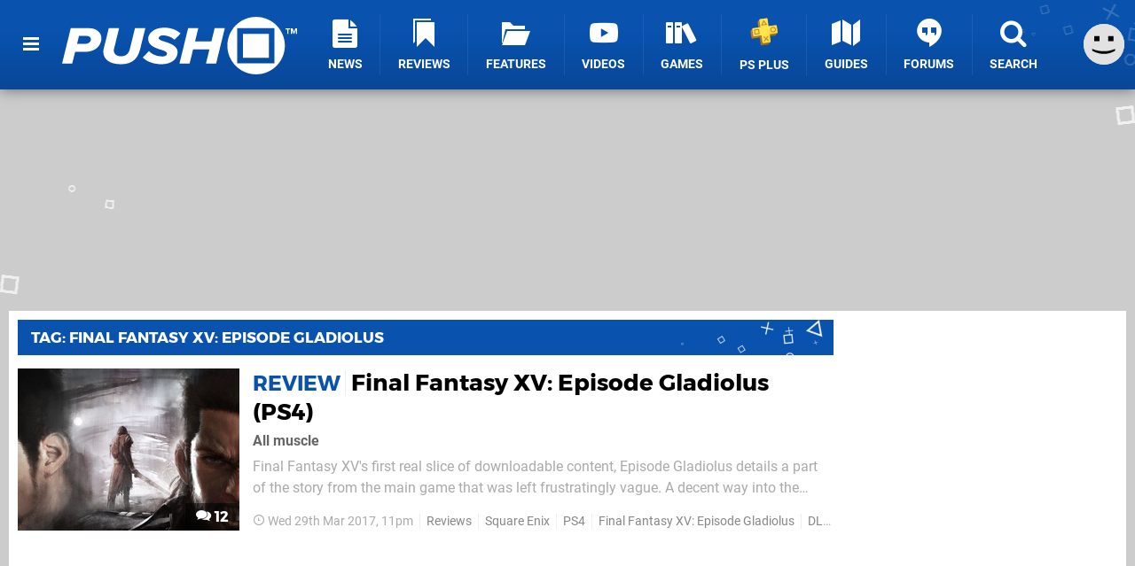

--- FILE ---
content_type: text/html; charset=UTF-8
request_url: https://www.pushsquare.com/tags/final-fantasy-xv:-episode-gladiolus
body_size: 18850
content:
<!DOCTYPE html>
<html lang="en-GB">
<head>
	<base href="https://www.pushsquare.com">
	<meta name="generator" content="ccms/1.0.0 (dgpCMS: https://hookshot.media)">
	<meta http-equiv="Content-Type" content="text/html; charset=UTF-8">
	<title>Final Fantasy XV: Episode Gladiolus News | Push Square</title>
	<meta name="msvalidate.01" content="D7560F5739AF48D918517B5AFC24A564" />
	<meta name="author" content="Push Square" />
	<meta name="apple-mobile-web-app-title" content="Push Square" />
	<meta name="viewport" content="width=device-width, initial-scale=1, shrink-to-fit=no" id="viewport" data-original="width=device-width, initial-scale=1, shrink-to-fit=no" />
	<meta name="robots" content="noindex" />
	<meta name="theme-color" content="#0952AE" />
	<meta name="msapplication-navbutton-color" content="#0952AE" />
	<meta name="apple-mobile-web-app-status-bar-style" content="#0952AE" />
	<link href="https://static.pushsquare.com/themes/ps.v4/css/master.css?accent=%230952AE&amp;v=1769701160" type="text/css" rel="stylesheet" />
	<style type="text/css">@font-face { font-family: 'Montserrat'; font-style: normal; font-weight: 400; src: local('Montserrat Regular'), local('Montserrat-Regular'), url(https://fonts.gstatic.com/s/montserrat/v10/zhcz-_WihjSQC0oHJ9TCYPk_vArhqVIZ0nv9q090hN8.woff2) format('woff2'); font-display: fallback; unicode-range: U+0000-00FF, U+0131, U+0152-0153, U+02C6, U+02DA, U+02DC, U+2000-206F, U+2074, U+20AC, U+2212, U+2215;} @font-face { font-family: 'Montserrat'; font-style: normal; font-weight: 700; src: local('Montserrat Bold'), local('Montserrat-Bold'), url(https://fonts.gstatic.com/s/montserrat/v10/IQHow_FEYlDC4Gzy_m8fcoWiMMZ7xLd792ULpGE4W_Y.woff2) format('woff2'); font-display: fallback; unicode-range: U+0000-00FF, U+0131, U+0152-0153, U+02C6, U+02DA, U+02DC, U+2000-206F, U+2074, U+20AC, U+2212, U+2215;}@font-face { font-family: 'Roboto'; font-style: normal; font-weight: 400; src: local('Roboto-Regular'), url(https://fonts.gstatic.com/s/roboto/v18/CWB0XYA8bzo0kSThX0UTuA.woff2) format('woff2'); font-display: fallback; unicode-range: U+0000-00FF, U+0131, U+0152-0153, U+02BB-02BC, U+02C6, U+02DA, U+02DC, U+2000-206F, U+2074, U+20AC, U+2122, U+2212, U+2215;} @font-face { font-family: 'Roboto'; font-style: normal; font-weight: 700; src: local('Roboto Bold'), local('Roboto-Bold'), url(https://fonts.gstatic.com/s/roboto/v18/d-6IYplOFocCacKzxwXSOFtXRa8TVwTICgirnJhmVJw.woff2) format('woff2'); font-display: fallback; unicode-range: U+0000-00FF, U+0131, U+0152-0153, U+02BB-02BC, U+02C6, U+02DA, U+02DC, U+2000-206F, U+2074, U+20AC, U+2122, U+2212, U+2215;} @font-face { font-family: 'Roboto'; font-style: italic; font-weight: 400; src: local('Roboto Italic'), local('Roboto-Italic'), url(https://fonts.gstatic.com/s/roboto/v18/vPcynSL0qHq_6dX7lKVByfesZW2xOQ-xsNqO47m55DA.woff2) format('woff2'); font-display: fallback; unicode-range: U+0000-00FF, U+0131, U+0152-0153, U+02BB-02BC, U+02C6, U+02DA, U+02DC, U+2000-206F, U+2074, U+20AC, U+2122, U+2212, U+2215;}@font-face { font-family: 'nlifecms'; font-style: normal; font-weight: normal; src: url('https://static.pushsquare.com/themes/v12/css/fonts/nlifecms.woff2?ktz477') format('woff2'), url('https://static.pushsquare.com/themes/v12/css/fonts/nlifecms.ttf?ktz477') format('truetype'), url('https://static.pushsquare.com/themes/v12/css/fonts/nlifecms.woff?ktz477') format('woff'), url('https://static.pushsquare.com/themes/v12/css/fonts/nlifecms.svg?ktz477#nlifecms') format('svg'); font-display: block;}</style>
	<link rel="preload" href="https://cdn.ziffstatic.com/jst/zdconsent.js" as="script" />
	<link rel="preload" href="https://cdn.static.zdbb.net/js/z0WVjCBSEeGLoxIxOQVEwQ.min.js" as="script" />
	<link rel="preload" href="https://fonts.gstatic.com/s/montserrat/v10/zhcz-_WihjSQC0oHJ9TCYPk_vArhqVIZ0nv9q090hN8.woff2" type="font/woff2" as="font" crossorigin="anonymous" fetchpriority="high" />
	<link rel="preload" href="https://fonts.gstatic.com/s/montserrat/v10/IQHow_FEYlDC4Gzy_m8fcoWiMMZ7xLd792ULpGE4W_Y.woff2" type="font/woff2" as="font" crossorigin="anonymous" fetchpriority="high" />
	<link rel="preload" href="https://fonts.gstatic.com/s/roboto/v18/CWB0XYA8bzo0kSThX0UTuA.woff2" type="font/woff2" as="font" crossorigin="anonymous" fetchpriority="high" />
	<link rel="preload" href="https://fonts.gstatic.com/s/roboto/v18/d-6IYplOFocCacKzxwXSOFtXRa8TVwTICgirnJhmVJw.woff2" type="font/woff2" as="font" crossorigin="anonymous" fetchpriority="high" />
	<link rel="preload" href="https://static.pushsquare.com/themes/v12/css/fonts/nlifecms.woff2?ktz477" type="font/woff2" as="font" crossorigin="anonymous" fetchpriority="high" />
	<link rel="shortcut icon" href="https://static.pushsquare.com/favicon.ico" type="image/x-icon" />
	<link rel="apple-touch-icon" href="https://images.pushsquare.com/site/icon/180x180.png" type="image/png" sizes="180x180" />
	<link rel="icon" href="https://images.pushsquare.com/site/favicon/32x32.png" type="image/png" sizes="32x32" />
	<link rel="icon" href="https://images.pushsquare.com/site/favicon/16x16.png" type="image/png" sizes="16x16" />
	<link rel="search" title="Push Square Search" href="https://www.pushsquare.com/opensearch.xml" type="application/opensearchdescription+xml" />
	<link rel="alternate" title="Final Fantasy Xv: Episode Gladiolus" href="https://www.pushsquare.com/feeds/latest/tags/final-fantasy-xv:-episode-gladiolus" type="application/rss+xml" />
	<link rel="preload" href="https://static.pushsquare.com/javascript/jquery.js?v=1769507489" as="script" />
	<link rel="canonical" href="https://www.pushsquare.com/tags/final-fantasy-xv:-episode-gladiolus" />
	<link rel="preload" href="https://assets.gnwcdn.com/prebid9.53.3.js" as="script" />
	<link rel="preload" href="https://c.amazon-adsystem.com/aax2/apstag.js" as="script" />
	<script type="text/javascript">var dgpLoaded = false; var dgpTools = false; var dgpConsentType = "zdconsent"; window.zdconsent = window.zdconsent || {'run': [], 'cmd':[], 'useractioncomplete': [], 'analytics':[], 'functional':[], 'social':[] }; window.consentAllowed = window.consentAllowed || []; window.consentAllowed.push('required'); window.zdconsent.cmd.push(function() { window.consentAllowed.push('targeting', 'social'); }); window.zdconsent.analytics.push(function() { window.consentAllowed.push('performance'); }); window.zdconsent.functional.push(function() { window.consentAllowed.push('functional'); }); var gdpr = false; var permutiveEnabled = false; var permutiveConsent = false; var dfp_xlb = false; var dgpDebug = false; var dgpLoc = "US"; var dgpScroll = false; document.documentElement.classList.add('region-us'); </script>
	<script type="text/javascript" src="https://cdn.ziffstatic.com/jst/zdconsent.js" async id="zdconsent"></script>
	<script type="text/javascript" src="https://cdn.static.zdbb.net/js/z0WVjCBSEeGLoxIxOQVEwQ.min.js" async id="zdcore"></script>
	<script type="text/javascript" src="https://cdn.confiant-integrations.net/IEGCh-y5lCwncxR84Svxub1PngQ/gpt_and_prebid/config.js" async></script>
	<script type="text/javascript" src="https://static.pushsquare.com/javascript/jquery.js?v=1769507489" defer></script>
	<script type="text/javascript" src="https://static.pushsquare.com/javascript/popunder2.js?v=1734086588" async id="popunder2" data-uuid="888f524f3e38a"></script>
	<script type="text/javascript" src="https://plausible.44bytes.net/js/script.outbound-links.pageview-props.tagged-events.js" defer data-domain="pushsquare.com" event-visitor="guest" event-view="tag/home" event-primis="yes"></script>
	<script type="text/javascript">if (document.cookie.match(/ui-theme=light/)) { document.documentElement.classList.remove('dark'); } if (document.cookie.match(/ui-scanlines=on/)) { document.documentElement.classList.add('scanlines'); }
function checkViewport () { if (document.cookie.match(/device=desktop/) || (navigator.userAgent.match(/iPad/i)) || (navigator.userAgent.match(/Safari/i) && !navigator.userAgent.match(/iPhone/i) && navigator.userAgent.match(/Version\/(13|14|15)/i)) || (navigator.userAgent.match(/Android/i) && screen.width >= 800 && screen.width > screen.height && !navigator.userAgent.match(/Mobile/i)) || (screen.width > window.innerWidth && screen.width > 800 && !navigator.userAgent.match(/Android|iPhone/i))) { document.getElementById("viewport").setAttribute("content","width=1275"); } else { document.getElementById("viewport").setAttribute("content",document.getElementById("viewport").getAttribute("data-original")); }}; checkViewport(); window.addEventListener('resize', checkViewport);
window.addEventListener('DOMContentLoaded', function() { var dScript = document.createElement("script"); dScript.type = "text/javascript"; dScript.setAttribute("async", "async"); dScript.setAttribute("src", "https://static.pushsquare.com/javascript/dgp/jquery.dgp.js?v=1769701160"); dScript.setAttribute("data-dgp-modules", "https://static.pushsquare.com/javascript/dgp/"); document.head.appendChild(dScript);  });
var themeList = {"mindseye":{"base":"dark","v":1751617948},"doom-the-dark-ages":{"base":"dark","v":1751619482},"streamer-showdown":{"base":"dark","v":1764256175},"fallout-s2":{"base":"dark","v":1766061262}}; window.hookshotThemes=window.hookshotThemes||{'activate':function(slug){if(theme=themeList[slug]){document.documentElement.setAttribute('data-theme',slug);let head=document.getElementsByTagName('HEAD')[0];let link=document.createElement('link');link.rel='stylesheet';link.type='text/css';link.href='/promo/themes/'+slug+'.css?v='+theme.v;head.appendChild(link);document.documentElement.classList.add(theme.base=='dark'?'dark':'light');document.documentElement.classList.remove(theme.base=='dark'?'light':'dark');}else{console.log(slug,'unknown theme');}}};
window.addEventListener('DGPAdsReady', function () { if ((typeof window.consentDone != 'undefined') && (typeof GNAdScript != 'undefined') && !window.AdScript) { const ignScript = document.createElement('script'); ignScript.src = "https://pg.ignimgs.com/pogoadkit.js"; ignScript.async = true; document.getElementsByTagName('head')[0].appendChild(ignScript); adConfig.gdprApplies = window.zdconsent.gdprApplies; window.AdScript = new GNAdScript.default((window.innerWidth >= 850 ? '.for-desktop' : '.for-mobile') + ' div[data-dfp-id]:not(.lazyload)', adConfig); window.AdScript.init();  } });
window.dataLayer = window.dataLayer || []; window.dataLayer.push({"page":{"name":"tag\/home"},"site":{"name":"Push Square","type":"hookshot:pushsquare"},"visitor":{"userType":"anonymous"}});
window.__ZDU = {"localUid":false,"md5":"","sha1":"","sha256":""}; (function() {var e=new CustomEvent('zdu:upd'); window.dispatchEvent(e, {detail:window.__ZDU});})();
window.plausible = window.plausible || function() { (window.plausible.q = window.plausible.q || []).push(arguments) }
var dgpConfig = {"fancybox":false,"lazyload":false,"bookmarks":false,"tablesorter":false,"tokenize":false,"jqueryui":false,"transaction":"tag/home","user":{"user":false,"title":"Guest"}};
var adConfig = {"customVariables":{"source":"archive","version":"hd","tags":["ps5","ps5pro","ps4","ps4pro","vita","ps3","psn","sony","playstation"],"games":[],"platforms":[],"genre":[],"franchise":[]},"acceptable_ads_show":true,"lazyload_selector":"div[data-dfp-id].lazyload","lazyloadDefaultSpacer":1600,"lazyloadSpacerMobile":1600,"runUAM":true,"adRenderedCallback":function (name, event) { slotCallback(name, event); },"device":window.innerWidth >= 850 ? 'hd' : 'mobile',"countryCode":dgpLoc,"gdprApplies":gdpr,"debug":false,"childPublisher":22392450815,"gamId":"5691","pubUAM":"3158","runPrebid":true,"prebidLib":"https://assets.gnwcdn.com/prebid9.53.3.js","prebidConfig":{"rubicon":{"accountId":"11576","siteId":"570076","zoneId":"3603352"},"sovrn":{"tagid":"1259875"},"pubmatic":{"publisherId":"156082","adSlot":"6316826"},"openx":{"unit":"561376848","delDomain":"ziffdavis-d.openx.net"},"ix":{"siteId":"1145129"},"teads":{"default":{"pageId":227268,"placementId":243925},"MPU_1":{"pageId":221856,"placementId":238476},"MPU_MOB":{"pageId":221856,"placementId":238476},"Lazy_Load_HP_MPU":{"pageId":221856,"placementId":238476}},"sharethrough":{"pkey":"GgN4SfOkCMvaG4gyQJbHJnqD"},"amx":{"tagId":"bdrytDjZn"},"onetag":{"pubId":"7e0c4ea788f779d"},"criteo":{"networkId":2714,"pubid":"5331_E4CMGJ"},"appnexus":{"placement_id":35535034},"rise":{"org":"642c4ef8ef16c40001db86d9","placementId":"RON"},"openweb":{"desktop":{"org":"sp_xEkoxAFD","placementId":"sp_xEkoxAFD_PushSquare_com_Desktop_Display_Prebid"},"mobile":{"org":"sp_xEkoxAFD","placementId":"sp_xEkoxAFD_PushSquare_com_MWeb_Display_Prebid"}},"ttd":{"supplySourceId":"ziffdavis","publisherId":"22392450815"},"triplelift":{"LB_1":{"inventoryCode":"Hookshot_Display_Prebid"},"HP":{"inventoryCode":"Hookshot_Display_Prebid"},"LB_2":{"inventoryCode":"Hookshot_Display_Prebid"},"LAZY_DESKTOP":{"inventoryCode":"Hookshot_Display_Prebid"},"STICKY_DESKTOP":{"inventoryCode":"Hookshot_Display_Prebid"},"POLL_LEADER":{"inventoryCode":"Hookshot_Display_Prebid"},"MPU_1":{"inventoryCode":"Hookshot_Display_Prebid"},"MPU_MOB":{"inventoryCode":"Hookshot_Display_Prebid"},"Lazy_Load_HP_MPU":{"inventoryCode":"Hookshot_Display_Prebid"},"STICKY_LB":{"inventoryCode":"Hookshot_Display_Adhesion_Prebid"}},"ozone":{"publisherId":"OZONEZD00001","siteId":"3500001725","placementId":"3500019854"}},"iabCategories":"680, 681, 682, 683, 685","liveIntentAdConfig":{"enabled":true,"LiveIntentScript":"https://b-code.liadm.com/b-02pt.min.js","LiveIntentPubID":93625},"liveRampAdConfig":{"enabled":true,"LiveRampPubID":"13796"},"igneUnit":"/5691,22392450815/pushsquare/#DEVICE_web_display/#PAGETEMPLATE","prebidServerEnabled":true,"prebidServerPlacementId":"pushsquare_display","stickyAd":"pushsquare/mobile_web_display/article/sticky","stickyAdParent":"#mastfoot","ownedSite":false,"runAnonymised":false,"refreshAdsConfig":{"enabled":true,"maxRefreshes":10,"desktopRate":15000,"mobileRate":12000,"mobileStickyRate":15000,"teadsRate":30000,"refreshableAdvertIds":[0,220082044,78946204,72863404,2925170143,2984552083,74678524,74398204,5039755858,4887123045,14037733,14030293,282918133,74106124,22854133,539266933],"overrideRate":30000,"refreshDirect":true},"floorPrices":{"defaultFloorprice":0.05,"usFloorprice":0.4,"ukFloorprice":0.3,"aucaFloorprice":0.2,"euFloorprice":0.1},"insertInto":""};

window.zdconsent.analytics.push(function () { var gScript = document.createElement("script"); gScript.type = "text/javascript"; gScript.setAttribute("async", "true"); gScript.setAttribute("src", "https://www.googletagmanager.com/gtag/js?id=G-88QTGW18G8"); document.head.appendChild(gScript); window.dataLayer = window.dataLayer || [];function gtag(){dataLayer.push(arguments);}gtag('js', new Date());gtag('config', 'G-88QTGW18G8', {send_page_view: false});gtag('event', 'page_view', {"cms_view":"tag\/home","user_type":"guest","send_to":"G-88QTGW18G8"}); });
window.zdconsent.run.push(function () { setTimeout(function () { dgpReadyWrapper(); }, 750); });
var dgpReadyWrapperDone = false; function dgpReadyWrapper () { if (dgpReadyWrapperDone) { return; } if (window.consentDone) { return; } if (typeof __tcfapi == 'function') { __tcfapi('addEventListener', 2, function (tcData, success) { if (success) { window.consentString = tcData.tcString; }});} else {  } window.consentDone = true; window.dispatchEvent(new Event("DGPAdsReady")); document.querySelectorAll('#footer .ot-sdk-show-settings').forEach((item) => { item.innerHTML = item.getAttribute('title'); });
window.consentAllowed.forEach(function(category){document.querySelectorAll('iframe[data-consent=\"'+category+'\"]').forEach(item=>{if(item.getAttribute('data-src')){const newItem=item.cloneNode(true);newItem.src=item.getAttribute('data-src');newItem.removeAttribute('data-src');newItem.removeAttribute('data-src-fallback');item.replaceWith(newItem);}
if(item.getAttribute('data-src-primis')&&window.innerWidth>1000){item.parentNode.querySelectorAll('.youtube-watch').forEach(item=>{item.remove();});item.parentNode.classList.remove('with-primis');}});});document.querySelectorAll('iframe[data-src-fallback]').forEach(item=>{if(item.getAttribute('data-src-fallback')){const newItem=item.cloneNode(true);newItem.src=item.getAttribute('data-src-fallback');newItem.removeAttribute('data-src');newItem.removeAttribute('data-src-fallback');item.replaceWith(newItem);}});
var csconfig = { c1: "2", c2:"8518622", cs_ucfr: ((typeof window.zdconsent != 'undefined') ? window.zdconsent.optins.comscore : false) }; window._comscore = window._comscore || []; window._comscore.push(csconfig); var s = window.document.createElement("script"), el = window.document.getElementsByTagName("script")[0]; s.async = true; s.src = (window.document.location.protocol == "https:" ? "https://sb" : "http://b") + ".scorecardresearch.com/beacon.js"; el.parentNode.insertBefore(s, el); dgpReadyWrapperDone = true; }
window.zdconsent.useractioncomplete.push(function () { dgpReadyWrapper(); });</script>
</head>
<body class="with-sidebar site-pushsquare">
<div id="fb-root"></div>
<div id="template" class="template">
<div class="header-wrap accent-bg">
<header id="header" class="header">
<nav class="menubar">
<ul id="toolbar">
<li class="ui-button"><a href="https://www.pushsquare.com/" class="ui-toggle-overlay" data-overlay="sidebar" title="Menu"><span class="icon icon-bars"></span><span class="label">Menu</span></a></li>
<li class="ui-button for-mobile"><a rel="nofollow" href="search" class="ui-toggle-search" title="Search"><span class="icon icon-search"></span><span class="label">Search</span></a>
</li>
</ul>
<ul id="controlbar"><li class="ui-button optional"><a class="ui-share-page" rel="nofollow" href="share" title="Share This Page"><span class="icon icon-share"></span> <span class="label">Share</span></a><ul><li><a rel="nofollow" class="ui-share-page whatsapp" data-service="whatsapp" href="#" title="Share this page on WhatsApp"><span class="icon icon-whatsapp"></span></a></li><li><a rel="nofollow" class="ui-share-page bsky" data-service="bsky" data-username="pushsquare.com" href="#" title="Share this page on Bluesky"><span class="icon icon-bsky"></span></a></li><li><a rel="nofollow" class="ui-share-page threads" data-service="threads" href="#" title="Share this page on Threads"><span class="icon icon-threads"></span></a></li><li><a rel="nofollow" class="ui-share-page messenger for-mobile" data-service="fbmessenger" href="#" title="Share this page on Facebook Messenger"><span class="icon icon-messenger"></span></a></li><li><a rel="nofollow" class="ui-share-page facebook" data-service="facebook" href="#" title="Share this page on Facebook"><span class="icon icon-facebook"></span></a></li><li><a rel="nofollow" class="ui-share-page twitter" data-service="twitter" href="#" title="Share this page on Twitter"><span class="icon icon-twitter"></span></a></li><li><a rel="nofollow" class="ui-share-page reddit for-desktop" data-service="reddit" href="#" title="Share this page on reddit"><span class="icon icon-reddit"></span></a></li></ul></li><li class="ui-toggle-overlay ui-userinfo" data-overlay="userbar"><p class="avatar"><a rel="nofollow" href="login"><svg width="46" height="46" xmlns="http://www.w3.org/2000/svg" viewBox="0 0 80 80"><title>Guest</title><path fill="#e2e2e2" stroke-width="0" d="M0 0h80v80H0z"/><path d="M20.9 24h10.2v10.1H20.9V24Zm27.5 0h10.1v10.1H48.4V24ZM17.1 49.1c2.8 1.1 4.9 1.8 6.4 2.3 1.5.4 3.2.8 5.1 1.2s3.8.6 5.5.8c1.7.2 3.5.3 5.3.3 3.7 0 7.2-.3 10.5-1s7.3-1.9 12-3.7v3.7c-3.3 2-6.9 3.5-10.6 4.6s-7.5 1.6-11.4 1.6c-3.2 0-6.7-.4-10.4-1.3-4.2-1-8.3-2.6-12.3-4.8l-.1-3.7Z"/></svg></a></p><p class="username optional">Guest</p><p class="subtitle optional"><a rel="nofollow" href="login">Login</a> | <a rel="nofollow" href="register">Sign Up</a></p></li></ul><div class="headerbar"><p class="site-title"><a href="https://www.pushsquare.com/"><svg width="265" height="65" xmlns="http://www.w3.org/2000/svg" id="Logo" version="1.1" viewBox="0 0 3221.823 788.484"><title>Push Square</title><path id="Push" fill="#fff" fill-rule="evenodd" d="M0 641.07h139.248l39.67-161.078h128.724c178.918 0 231.542-114.431 231.542-185.859 0-76.53-63.958-139.211-167.585-139.211h-252.59zm313.309-271.137H205.634l26.717-109.329h103.632c36.431 0 59.1 18.95 59.1 46.647-.006 35.719-30.77 62.682-81.774 62.682zM565.09 476.346c0 102.04 80.149 173.468 242.876 173.468 164.347 0 233.967-88.192 262.307-206.267l71.24-288.627h-141.68l-70.43 286.441c-13.76 56.851-49.38 99.124-121.437 99.124-66.386 0-97.96-38.629-98.77-78.716 0-8.747.81-16.764 2.429-20.408l70.434-286.441H640.383l-71.245 289.356c-1.619 7.294-4.048 24.052-4.048 32.07zm542.423 80.9c50.19 55.393 147.34 92.565 257.45 92.565 136.82 0 219.4-75.8 219.4-163.993s-102.82-123.906-179.73-146.5c-45.34-14.578-80.15-26.968-80.15-48.834 0-19.679 21.05-37.172 58.29-37.172 51 0 119.01 19.68 158.68 60.5l83.38-86.006c-54.24-51.749-138.43-80.174-225.87-80.174-143.3 0-218.59 83.819-218.59 153.06 0 94.752 102.01 127.55 177.3 150.874 46.96 14.577 80.96 27.7 80.96 51.02 0 18.95-17.81 40.087-63.96 40.087-72.05 0-144.91-29.154-183.77-73.615zm865.45 83.824h139.25l119-486.148h-139.24l-44.53 181.485h-224.26l44.53-181.485h-139.25l-119.01 486.148h139.25l47.77-195.334h224.25z" class="cls-1"/><path id="TM" fill="#fff" fill-rule="evenodd" d="M3087.493 234.538h16.67v-63.2h22.62V156.77h-62.02v14.575h22.73v63.2zm117.67 0h16.66V156.77h-23.31l-18.88 48.5-18.89-48.5h-23.19v77.772h16.55V178.57l21.91 55.968h7.23l21.92-55.968v55.968z" class="cls-1"/><path id="Square" fill="#fff" fill-rule="evenodd" d="M2660.503 0c217.65 0 394.09 176.508 394.09 394.242s-176.44 394.242-394.09 394.242c-217.65 0-394.1-176.508-394.1-394.242S2442.843 0 2660.503 0Zm-257.86 154.082h509.78v484.273h-509.78V154.082zm78.05 79.065h353.68v327.131h-353.68V233.147z" class="cls-1"/></svg></a></p>
<!-- cache: html:pushsquare.com/ssl/menu @ 1769981520 --><div class="ui-menus">
<ul id="menu">
<li class="has-submenu"><a data-name="news" href="news" class="main-menu-item"><span class="icon icon-ps-news"></span> <span class="label">News</span></a></li><li class="has-submenu"><a data-name="reviews" href="reviews" class="main-menu-item"><span class="icon icon-reviews"></span> <span class="label">Reviews</span></a></li><li class="has-submenu"><a data-name="features" href="features" class="main-menu-item"><span class="icon icon-folder"></span> <span class="label">Features</span></a></li><li><a href="https://www.youtube.com/pushsquare" class="external main-menu-item"><span class="icon icon-youtube-play"></span> <span class="label">Videos</span></a></li><li class="has-submenu"><a data-name="games" href="games/browse" class="main-menu-item"><span class="icon icon-books"></span> <span class="label">Games</span></a></li><li><a data-name="playstation-plus" href="guides/all-ps-plus-games-available-now" class="main-menu-item"><span class="icon"><img src="https://static.pushsquare.com/themes/ps.v4/images/ps-plus.svg" width="32" height="32" alt="+" /></span> <span class="label">PS Plus</span></a></li><li><a data-name="guides" href="guides" class="main-menu-item"><span class="icon icon-map"></span> <span class="label">Guides</span></a></li><li class="has-submenu"><a data-name="forums" href="forums" class="main-menu-item"><span class="icon icon-quote"></span> <span class="label">Forums</span></a></li><li><a href="search" class="ui-toggle-search main-menu-item"><span class="icon icon-search"></span> <span class="label">Search</span></a></li></ul>
<div id="submenus">
</div></div></div><form action="search" method="get" id="quick-search">
<div class="controls"><label>Keywords</label> <input type="text" id="query" placeholder="Search..." autocomplete="off" class="query textbox" name="q"> <input type="submit" class="button" name="submit" value="Go"></div>
</form>
<div id="quick-search-results"><div id="search-results"></div></div></nav><nav class="ui-overlays"><section id="userbar" class="ui-overlay"><div class="buffer"><p class="avatar"><img src="https://static.pushsquare.com/themes/ps.v4/images/avatar.jpg" alt="Guest" /></p><p><a rel="nofollow" href="login" class="username ui-user-profile">Guest</a></p><p class="subtitle"><a rel="nofollow" href="login">Login</a> or <a rel="nofollow" href="register">Sign Up</a></p></div></section><section id="sidebar" class="ui-overlay"><div class="buffer"></div><div class="scroll"><div class="body"><ul class="optional"><li><a href="https://www.pushsquare.com/"><span class="icon icon-wiiu-home"></span> <span class="label">Home</span> <span class="icon icon-angle-right right"></span></a></li></ul><ul class="ui-user-hubs"><li><a rel="nofollow" href="topics"><span class="icon icon-topic"></span> <span class="label">Choose Topics...</span> <span class="icon icon-angle-right right"></span></a></li></ul><ul class="ui-user-manage-hubs"><li><a rel="nofollow" href="topics"><span class="icon icon-settings"></span> <span class="label">Manage Topics</span> <span class="icon icon-angle-right right"></span></a></li></ul></div></div></section></nav><div class="flash"><div class="messages"></div></div></header></div><div id="page" class="page"><div class="inset" style="min-height:250px;"><div class="insert for-desktop"><div id="PS_LB_1_K697FC77889616" style="min-width:1260px; min-height:250px;" data-dfp-id="pushsquare/desktop_web_display/article" data-dfp-sizes="1260x250,1260x110,970x250,960x250,728x90,120x30" data-dfp-targeting="pos=0,gto=true" data-ghost-zone="33" data-prebid-config="LB_1"></div>
</div></div><div class="content-wrapper inset"><div id="body"><div id="content" class="content">
<!-- cache: html:pushsquare.com/ssl/tags/final-fantasy-xv:-episode-gladiolus/1 @ 1769981816 --><section class="block section">	<header class="widget-header accent-bg"><h1 class="title"><a href="tags/final-fantasy-xv:-episode-gladiolus">Tag: Final Fantasy Xv: Episode Gladiolus</a></h1>
</header>
	<div class="body">
<section id="listing-Final Fantasy Xv: Episode Gladiolus" class="container type-articles" data-default-style="list" data-style="list" data-styles="tile,list" data-limit="50" data-page-limit="9999" data-offset="0" data-param="tag=final+fantasy+xv%3a+episode+gladiolus&amp;id=final+fantasy+xv%3a+episode+gladiolus&amp;entity=articles&amp;type=articles"><div class="ui-listing-body"><ul class="items style-list"><li class="item item-content item-review item-medium" data-type="review" data-subject="reviews/ps4/final_fantasy_xv_episode_gladiolus" data-article-id="67532"><div class="item-wrap"><div class="image"><a class="img scanlines" href="reviews/ps4/final_fantasy_xv_episode_gladiolus"><img src="https://images.pushsquare.com/a2b70dd81b511/250x183.jpg" width="250" height="183" alt="Final Fantasy XV: Episode Gladiolus (PS4)" /></a><p class="user-comments"><a title="12 comments" href="reviews/ps4/final_fantasy_xv_episode_gladiolus#comments"><span class="icon icon-comments"></span> 12</a></p>
</div><div class="info"><div class="info-wrap"><p class="heading"><a class="title accent-hover" href="reviews/ps4/final_fantasy_xv_episode_gladiolus"><span class="category accent">Review</span> <span class="title accent-hover">Final Fantasy XV: Episode Gladiolus (PS4)</span></a></p>
<p class="description">All muscle</p><p class="text">Final Fantasy XV's first real slice of downloadable content, Episode Gladiolus details a part of the story from the main game that was left frustratingly vague. A decent way into the adventure, burly bodyguard Gladiolus - Gladio for short - up and leaves the party with little explanation. He comes back later brandishing a fresh scar on...</p><ul class="list"><li class=" first"><time data-days="3" class="date age icon icon-time" datetime="2017-03-29T23:00:00+00:00">Thu 30th Mar 2017</time></li><li><a class="tag" href="reviews">Reviews</a></li><li><a class="tag" href="tags/square-enix">Square Enix</a></li><li><a class="tag" href="ps4">PS4</a></li><li><a class="tag" href="tags/final-fantasy-xv:-episode-gladiolus">Final Fantasy XV: Episode Gladiolus</a></li><li class=" last"><a class="tag" href="tags/dlc">DLC</a></li></ul>
</div></div></div></li><li class="item item-insert for-mobile for-mobile"><div id="PS_MPU_MOB_D697FC778890CA" style="min-width:300px; min-height:250px;" data-dfp-id="pushsquare/mobile_web_display/article" data-dfp-sizes="300x250,320x400,300x600" data-dfp-targeting="pos=0,gto=true" data-prebid-config="MPU_MOB"></div>
</li></ul><nav class="ui-listing-pagination"></nav></div></section>
	</div>
</section></div>
<aside id="page-sidebar" class="with-sticky"><div class="sidebar-wrap"><div class="insert for-desktop"><div id="PS_HP_A697FC77889644" style="min-width:300px; min-height:600px;" data-dfp-id="pushsquare/desktop_web_display/article" data-dfp-sizes="300x600,300x1050,300x250" data-dfp-targeting="pos=0,gto=true" data-ghost-zone="34" data-prebid-config="HP"></div>
</div><!-- cache: html:pushsquare.com/ssl/related-articles:{"limit":5} @ 1769981479 --><section class="block section">	<header class="widget-header accent-bg"><h2>Latest News</h2></header>
	<div class="body">
<section id="listing-latest-news" class="container type-news" data-default-style="simple" data-style="simple" data-styles="simple" data-limit="5" data-page-limit="9999" data-offset="0" data-param="since=2026-01-01t00%3a00%3a00%2b00%3a00&amp;id=latest-news&amp;type=news"><div class="ui-listing-body"><ul class="items style-simple"><li class="item item-content item-article item-featured" data-type="article" data-subject="features/6-ps5-games-that-cut-through-the-noise-at-taipei-game-show" data-article-id="196883"><div class="item-wrap"><div class="image"><a class="img scanlines" href="features/6-ps5-games-that-cut-through-the-noise-at-taipei-game-show"><img class="lazy" src="https://images.pushsquare.com/e4670a43255a6/150x110.jpg" width="150" height="110" loading="lazy" alt="6 PS5 Games That Cut Through the Noise at Taipei Game Show" /></a><p class="user-comments"><a title="14 comments" href="features/6-ps5-games-that-cut-through-the-noise-at-taipei-game-show#comments"><span class="icon icon-comments"></span> 14</a></p>
</div><div class="info"><div class="info-wrap"><p class="heading"><a class="title accent-hover" href="features/6-ps5-games-that-cut-through-the-noise-at-taipei-game-show"><span class="category accent">Feature</span> <span class="title accent-hover">6 PS5 Games That Cut Through the Noise at Taipei Game Show</span></a></p>
</div></div></div></li><li class="item item-content item-article" data-type="article" data-subject="news/2026/02/tekken-8-season-3-gameplay-balance-goes-back-to-basics-as-kunimitsu-bob-and-roger-return" data-article-id="196888"><div class="item-wrap"><div class="image"><a class="img scanlines" href="news/2026/02/tekken-8-season-3-gameplay-balance-goes-back-to-basics-as-kunimitsu-bob-and-roger-return"><img class="lazy" src="https://images.pushsquare.com/addf754a02ac7/150x110.jpg" width="150" height="110" loading="lazy" alt="Tekken 8 Season 3 Gameplay Balance Goes 'Back to Basics' as Kunimitsu, Bob, and Roger Return" /></a><p class="user-comments"><a title="12 comments" href="news/2026/02/tekken-8-season-3-gameplay-balance-goes-back-to-basics-as-kunimitsu-bob-and-roger-return#comments"><span class="icon icon-comments"></span> 12</a></p>
</div><div class="info"><div class="info-wrap"><p class="heading"><a class="title accent-hover" href="news/2026/02/tekken-8-season-3-gameplay-balance-goes-back-to-basics-as-kunimitsu-bob-and-roger-return"><span class="category accent">News</span> <span class="title accent-hover">Tekken 8 Season 3 Gameplay Balance Goes 'Back to Basics' as Kunimitsu, Bob, and Roger Return</span></a></p>
</div></div></div></li><li class="item item-content item-article" data-type="article" data-subject="news/2026/02/trails-in-the-sky-2nd-chapter-gameplay-comparison-is-absolutely-crazy" data-article-id="196885"><div class="item-wrap"><div class="image"><a class="img scanlines" href="news/2026/02/trails-in-the-sky-2nd-chapter-gameplay-comparison-is-absolutely-crazy"><img class="lazy" src="https://images.pushsquare.com/d1d9ae60b8b6e/150x110.jpg" width="150" height="110" loading="lazy" alt="Trails in the Sky 2nd Chapter Gameplay Comparison Is Absolutely Crazy" /></a><p class="user-comments"><a title="12 comments" href="news/2026/02/trails-in-the-sky-2nd-chapter-gameplay-comparison-is-absolutely-crazy#comments"><span class="icon icon-comments"></span> 12</a></p>
</div><div class="info"><div class="info-wrap"><p class="heading"><a class="title accent-hover" href="news/2026/02/trails-in-the-sky-2nd-chapter-gameplay-comparison-is-absolutely-crazy"><span class="category accent">News</span> <span class="title accent-hover">Trails in the Sky 2nd Chapter Gameplay Comparison Is Absolutely Crazy</span></a></p>
</div></div></div></li><li class="item item-content item-article" data-type="article" data-subject="news/2026/02/new-playstation-patent-could-let-you-put-controller-buttons-where-you-want" data-article-id="196889"><div class="item-wrap"><div class="image"><a class="img scanlines" href="news/2026/02/new-playstation-patent-could-let-you-put-controller-buttons-where-you-want"><img class="lazy" src="https://images.pushsquare.com/d5427c47acd3b/150x110.jpg" width="150" height="110" loading="lazy" alt="New PlayStation Patent Could Let You Put Controller Buttons Where You Want" /></a><p class="user-comments"><a title="31 comments" href="news/2026/02/new-playstation-patent-could-let-you-put-controller-buttons-where-you-want#comments"><span class="icon icon-comments"></span> 31</a></p>
</div><div class="info"><div class="info-wrap"><p class="heading"><a class="title accent-hover" href="news/2026/02/new-playstation-patent-could-let-you-put-controller-buttons-where-you-want"><span class="category accent">News</span> <span class="title accent-hover">New PlayStation Patent Could Let You Put Controller Buttons Where You Want</span></a></p>
</div></div></div></li><li class="item item-content item-article" data-type="article" data-subject="features/going-platinum-10-jazzpunk-directors-cut" data-article-id="196849"><div class="item-wrap"><div class="image"><a class="img scanlines" href="features/going-platinum-10-jazzpunk-directors-cut"><img class="lazy" src="https://images.pushsquare.com/0856cd1388680/150x110.jpg" width="150" height="110" loading="lazy" alt="Going Platinum #10: Jazzpunk: Director's Cut" /></a><p class="user-comments"><a title="13 comments" href="features/going-platinum-10-jazzpunk-directors-cut#comments"><span class="icon icon-comments"></span> 13</a></p>
</div><div class="info"><div class="info-wrap"><p class="heading"><a class="title accent-hover" href="features/going-platinum-10-jazzpunk-directors-cut"><span class="category accent">Feature</span> <span class="title accent-hover">Going Platinum #10: Jazzpunk: Director's Cut</span></a></p>
</div></div></div></li></ul></div></section>
	</div>
</section><div class="insert for-mixed with-label lazyload for-desktop lazyload"><div id="PS_MPU_X_Q697FC7788971D" style="min-width:300px; min-height:250px;" data-dfp-id="pushsquare/desktop_web_display/article" data-dfp-sizes="300x250" data-dfp-targeting="pos=1,gto=false" class="lazyload" data-dfp-refresh-direct="true" data-prebid-config="LAZY_DESKTOP"></div>
</div><div class="insert for-mixed with-label lazyload for-mobile lazyload"><div id="PS_MPU_X_G697FC77889738" style="min-width:300px; min-height:250px;" data-dfp-id="pushsquare/mobile_web_display/article" data-dfp-sizes="300x250" data-dfp-targeting="pos=1,gto=false" class="lazyload" data-dfp-refresh-direct="true" data-prebid-config="Lazy_Load_HP_MPU"></div>
</div></div></aside></div>
</div>
<div id="mastfoot" class="mastfoot for-mobile"><ul class="quick-buttons ui-back-to-top"><li class=" first last"><span title="Go To Top" class="icon icon-angle-up ui-goto-top"></span></li></ul>
</div></div>
</div>
<!-- cache: html:pushsquare.com/ssl/footer @ 1769980682 --><footer id="footer" class="accent-bg accent-border" data-bg-image="https://static.pushsquare.com/themes/ps.v4/css/images/footer-pattern.png">
<div class="inset"><nav class="group optional"><ul class="alphabet"><li class=" first"><a href="https://www.pushsquare.com/letter/a">A</a></li><li><a href="https://www.pushsquare.com/letter/b">B</a></li><li><a href="https://www.pushsquare.com/letter/c">C</a></li><li><a href="https://www.pushsquare.com/letter/d">D</a></li><li><a href="https://www.pushsquare.com/letter/e">E</a></li><li><a href="https://www.pushsquare.com/letter/f">F</a></li><li><a href="https://www.pushsquare.com/letter/g">G</a></li><li><a href="https://www.pushsquare.com/letter/h">H</a></li><li><a href="https://www.pushsquare.com/letter/i">I</a></li><li><a href="https://www.pushsquare.com/letter/j">J</a></li><li><a href="https://www.pushsquare.com/letter/k">K</a></li><li><a href="https://www.pushsquare.com/letter/l">L</a></li><li><a href="https://www.pushsquare.com/letter/m">M</a></li><li><a href="https://www.pushsquare.com/letter/n">N</a></li><li><a href="https://www.pushsquare.com/letter/o">O</a></li><li><a href="https://www.pushsquare.com/letter/p">P</a></li><li><a href="https://www.pushsquare.com/letter/q">Q</a></li><li><a href="https://www.pushsquare.com/letter/r">R</a></li><li><a href="https://www.pushsquare.com/letter/s">S</a></li><li><a href="https://www.pushsquare.com/letter/t">T</a></li><li><a href="https://www.pushsquare.com/letter/u">U</a></li><li><a href="https://www.pushsquare.com/letter/v">V</a></li><li><a href="https://www.pushsquare.com/letter/w">W</a></li><li><a href="https://www.pushsquare.com/letter/x">X</a></li><li><a href="https://www.pushsquare.com/letter/y">Y</a></li><li class=" last"><a href="https://www.pushsquare.com/letter/z">Z</a></li></ul>
</nav><nav class="group"><ul class="list"><li class=" first"><a rel="nofollow" class="ui-goto-top" href="https://www.pushsquare.com/"><span class="icon icon-caret-up"></span> Top</a></li><li><a title="About Push Square" href="https://www.pushsquare.com/about">About</a></li><li><a title="Push Square Team" href="https://www.pushsquare.com/staff">Staff</a></li><li><a href="https://www.pushsquare.com/how-we-work">How We Work</a></li><li><a href="https://www.pushsquare.com/supporter">Support Us</a></li><li><a title="Contact Us" href="https://www.pushsquare.com/contact">Contact</a></li><li><a href="https://www.pushsquare.com/privacy">Privacy Policy</a></li><li><a href="https://www.pushsquare.com/terms">Terms of Use</a></li><li><a title="Advertising Policy / FTC Disclosure" href="https://www.pushsquare.com/advertising">Ads Policy</a></li><li><a href="https://www.pushsquare.com/archive">Archive</a></li><li><a class="showConsentTool" onclick="window.zdconsent.showConsentTool(event); return false;" href="privacy">Cookie Settings</a></li><li class="for-mobile last"><a class="ui-device-toggle" rel="nofollow" href="desktop">Desktop Version</a></li></ul>
</nav><section class="trending-articles"><p class="list-heading">Popular Right Now</p>
<ul class="items"><li class="item"><a href="https://www.pushsquare.com/guides/new-ps5-games-release-dates-in-2026"><img class="lazy" src="https://images.pushsquare.com/guides/new-ps5-games-release-dates-in-2026/130x100.jpg" width="130" height="100" loading="lazy" alt="New PS5 Games Release Dates in 2026" /><span class="heading accent">New PS5 Games Release Dates in 2026</span><span data-days="3" class="date age icon icon-time" data-datetime="2026-01-30T05:00:00+00:00">Fri, 5am</span></a></li><li class="item"><a href="https://www.pushsquare.com/guides/new-ps4-games-release-dates-in-2026"><img class="lazy" src="https://images.pushsquare.com/guides/new-ps4-games-release-dates-in-2026/130x100.jpg" width="130" height="100" loading="lazy" alt="New PS4 Games Release Dates in 2026" /><span class="heading accent">New PS4 Games Release Dates in 2026</span><span data-days="3" class="date age icon icon-time" data-datetime="2026-01-30T04:30:00+00:00">Fri, 4:30am</span></a></li><li class="item"><a href="https://www.pushsquare.com/guides/new-psvr2-games-release-dates-in-2026"><img class="lazy" src="https://images.pushsquare.com/guides/new-psvr2-games-release-dates-in-2026/130x100.jpg" width="130" height="100" loading="lazy" alt="New PSVR2 Games Release Dates in 2026" /><span class="heading accent">New PSVR2 Games Release Dates in 2026</span><span data-days="3" class="date age icon icon-time" data-datetime="2026-01-30T04:30:00+00:00">Fri, 4:30am</span></a></li><li class="item"><a href="https://www.pushsquare.com/guides/best-fps-games-on-ps5"><img class="lazy" src="https://images.pushsquare.com/guides/best-fps-games-on-ps5/130x100.jpg" width="130" height="100" loading="lazy" alt="Best FPS Games on PS5" /><span class="heading accent">Best FPS Games on PS5</span><span data-days="3" class="date age icon icon-time" data-datetime="2026-01-26T08:40:00+00:00">Mon 26th Jan 2026</span></a></li><li class="item"><a href="https://www.pushsquare.com/guides/best-horror-games-on-ps4"><img class="lazy" src="https://images.pushsquare.com/guides/best-horror-games-on-ps4/130x100.jpg" width="130" height="100" loading="lazy" alt="Best Horror Games on PS4" /><span class="heading accent">Best Horror Games on PS4</span><span data-days="3" class="date age icon icon-time" data-datetime="2026-01-19T08:20:00+00:00">Mon 19th Jan 2026</span></a></li><li class="item"><a href="https://www.pushsquare.com/guides/best-ps4-exclusive-games"><img class="lazy" src="https://images.pushsquare.com/guides/best-ps4-exclusive-games/130x100.jpg" width="130" height="100" loading="lazy" alt="Best PS4 Exclusive Games" /><span class="heading accent">Best PS4 Exclusive Games</span><span data-days="3" class="date age icon icon-time" data-datetime="2026-01-26T08:20:00+00:00">Mon 26th Jan 2026</span></a></li><li class="item"><a href="https://www.pushsquare.com/guides/final-fantasy-7-remake-all-weapons-character-builds-and-best-materia"><img class="lazy" src="https://images.pushsquare.com/guides/final-fantasy-7-remake-all-weapons-character-builds-and-best-materia/130x100.jpg" width="130" height="100" loading="lazy" alt="Final Fantasy 7 Remake All Weapons: Character Builds and Best Materia" /><span class="heading accent">Final Fantasy 7 Remake All Weapons: Character Builds and Best Materia</span><span data-days="3" class="date age icon icon-time" data-datetime="2026-01-21T00:00:00+00:00">Wed 21st Jan 2026</span></a></li><li class="item"><a href="https://www.pushsquare.com/guides/best-rpgs-on-ps5"><img class="lazy" src="https://images.pushsquare.com/guides/best-rpgs-on-ps5/130x100.jpg" width="130" height="100" loading="lazy" alt="Best RPGs on PS5" /><span class="heading accent">Best RPGs on PS5</span><span data-days="3" class="date age icon icon-time" data-datetime="2026-01-19T08:40:00+00:00">Mon 19th Jan 2026</span></a></li><li class="item"><a href="https://www.pushsquare.com/guides/best-open-world-games-on-ps5"><img class="lazy" src="https://images.pushsquare.com/guides/best-open-world-games-on-ps5/130x100.jpg" width="130" height="100" loading="lazy" alt="Best Open World Games on PS5" /><span class="heading accent">Best Open World Games on PS5</span><span data-days="3" class="date age icon icon-time" data-datetime="2026-01-20T08:00:00+00:00">Tue 20th Jan 2026</span></a></li><li class="item"><a href="https://www.pushsquare.com/guides/best-single-player-games-on-ps5"><img class="lazy" src="https://images.pushsquare.com/guides/best-single-player-games-on-ps5/130x100.jpg" width="130" height="100" loading="lazy" alt="Best Single Player Games on PS5" /><span class="heading accent">Best Single Player Games on PS5</span><span data-days="3" class="date age icon icon-time" data-datetime="2026-01-19T08:00:00+00:00">Mon 19th Jan 2026</span></a></li><li class="item"><a href="https://www.pushsquare.com/guides/best-psp-games-of-all-time1"><img class="lazy" src="https://images.pushsquare.com/guides/best-psp-games-of-all-time1/130x100.jpg" width="130" height="100" loading="lazy" alt="Best PSP Games of All Time" /><span class="heading accent">Best PSP Games of All Time</span><span data-days="3" class="date age icon icon-time" data-datetime="2026-01-20T08:40:00+00:00">Tue 20th Jan 2026</span></a></li><li class="item"><a href="https://www.pushsquare.com/guides/best-online-multiplayer-games-on-ps5"><img class="lazy" src="https://images.pushsquare.com/guides/best-online-multiplayer-games-on-ps5/130x100.jpg" width="130" height="100" loading="lazy" alt="Best Online Multiplayer Games on PS5" /><span class="heading accent">Best Online Multiplayer Games on PS5</span><span data-days="3" class="date age icon icon-time" data-datetime="2026-01-19T08:10:00+00:00">Mon 19th Jan 2026</span></a></li></ul><p class="more"><a class="accent-hover" href="https://www.pushsquare.com/news">Show More <span class="icon icon-caret-down"></span></a></p>
</section><nav class="social"><p class="text">Join <strong>478,617</strong> people following <strong>Push Square</strong>:</p>
<ul><li class=" first"><a data-username="latest" class="ui-social-feed icon icon-feed" rel="external" title="Subscribe to our RSS Feed" href="https://www.pushsquare.com/feeds/latest"><span class="label">RSS Feed</span></a></li><li><a data-username="pushsquare" class="ui-social-youtube icon icon-youtube" rel="external" title="Push Square on YouTube" href="https://www.youtube.com/pushsquare"><span class="label">YouTube</span></a></li><li><a data-username="pushsquare" class="ui-social-twitter icon icon-twitter" rel="external" title="Push Square on Twitter" href="https://x.com/pushsquare"><span class="label">Twitter</span></a></li><li><a data-username="pushsquare.com" class="ui-social-bsky icon icon-bsky" rel="external" title="Push Square on Bluesky" href="https://bsky.app/profile/pushsquare.com"><span class="label">Bluesky</span></a></li><li><a data-username="pushsquare" class="ui-social-instagram icon icon-instagram" rel="external" title="Push Square on Instagram" href="https://instagram.com/pushsquare/"><span class="label">Instagram</span></a></li><li><a data-username="@pushsquare" class="ui-social-threads icon icon-threads" rel="external" title="Push Square on Threads" href="https://www.threads.net/@pushsquare"><span class="label">Threads</span></a></li><li class=" last"><a data-username="pushsquare" class="ui-social-facebook icon icon-facebook" rel="external" title="Push Square on Facebook" href="https://www.facebook.com/pushsquare"><span class="label">Facebook</span></a></li></ul>
</nav><p class="copyright">&copy; 2026 <a href="https://hookshot.media"  class="external">Hookshot Media</a>, partner of <a href="https://www.ziffdavis.com/brands/entertainment"  class="external">IGN Entertainment</a> | Hosted by <a href="https://www.44bytes.net/" class="external">44 Bytes</a> | <a href="privacy" class="showConsentTool" onclick="window.zdconsent.showConsentTool(event); return false;"><img src="https://cdn.ziffstatic.com/pub/icong1.png" loading="lazy" alt="i" style="vertical-align: middle;"> AdChoices</a> | <a href="https://dsar.ziffdavis.com/" class="zdDSAR">Do Not Sell My Personal Information</a></p>
<ul class="list friends"><li class=" first">Friends:</li><li><a rel="external" href="https://www.nintendolife.com">Nintendo Life</a></li><li><a rel="external" href="https://www.purexbox.com">Pure Xbox</a></li><li><a rel="external" href="https://www.timeextension.com">Time Extension</a></li><li><a rel="external" href="https://www.digitalfoundry.net">Digital Foundry</a></li><li><a rel="external" title="Nintendo News - All the latest Nintendo News from across the web" href="https://nintendonews.com">Nintendo News</a></li><li><a rel="external" title="IGN - Video Game News, Reviews, and Walkthroughs" href="https://www.ign.com/">IGN</a></li><li><a rel="external" title="European coverage of the world of gaming - the mighty Eurogamer.net" href="https://www.eurogamer.net">Eurogamer</a></li><li><a rel="external" title="The latest news from Video Games Chronicle" href="https://www.videogameschronicle.com">VGC</a></li><li><a rel="external" title="Stay on the pulse with industry news with the #1 resource - GamesIndustry.biz" href="https://www.gamesindustry.biz">GamesIndustry.biz</a></li><li><a rel="external" title="CVG - The best video game news from independent publishers" href="https://computerandvideogames.net/">CVG</a></li><li class=" last"><a rel="external" title="Specialist PC gaming blog - Rock, Paper, Shotgun" href="https://www.rockpapershotgun.com">RPS</a></li></ul>
</div></footer><footer id="gutter"><form id="ui-join-newsletter" action="https://www.pushsquare.com/api/1.0/newsletter" method="post" class="inset" enctype="multipart/form-data" accept-charset="UTF-8"><input type="hidden" name="_csrf" id="csrf" value="OVQS6rT/etogv8FAIC4OLLkmMkNjZc/KV0+2tSy0NNQtcO6kvbpLjwsOU/Dmz7Q13GmgPbjanjwZayhRB1rhD9Gc65V/NUronbaVtdE2qUs="/><input type="hidden" name="source" id="source" value="website"/><input type="hidden" name="format" id="format" value="flash"/><input type="hidden" name="campaign" id="campaign" value="gutter"/><div class="fm-field fm-field-all-the-latest-push-square-goodness-straight-to-your-inbox">
	<label class="fm-field-name" for="email">All the latest Push Square goodness straight to your inbox</label>
	<input  name="email" id="email" value="" class="textbox" type="email" placeholder="Email Address"/> 
</div>
<input type="submit" name="submit" id="submit" value="Join" class="button accent-bg-hover" /> <input type="hidden" name="humanoid" id="humanoid" value="19098"/></form></footer><!-- cache: html/Template:pushsquare.com/ssl/submenu @ 1769972121 -->
<script> var dgpSubmenus = "[base64]\/[base64]\/[base64]\/[base64]\/[base64]\/[base64]\/[base64]";</script>
<!-- Begin comScore Tag -->
<noscript>
<img src="https://b.scorecardresearch.com/p?c1=2&amp;c2=8518622&amp;cv=2.0&amp;cj=1" alt="Beacon" />
</noscript>
<!-- End comScore Tag -->
<noscript><img height="1" width="1" src="//zdbb.net/l/z0WVjCBSEeGLoxIxOQVEwQ/" alt="ZDBB" /></noscript></body>
</html>